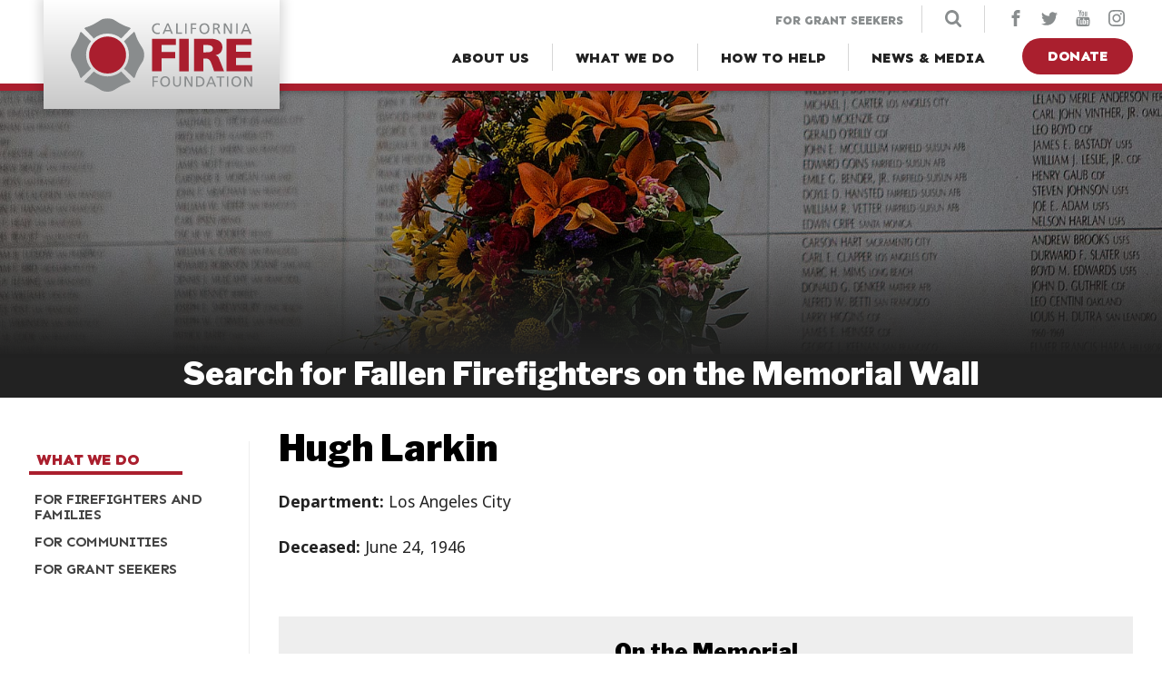

--- FILE ---
content_type: text/html
request_url: https://www.cafirefoundation.org/what-we-do/for-firefighters-and-families/california-firefighters-memorial/search-fallen/l/larkin-hugh
body_size: 18155
content:
<!DOCTYPE html>
<html lang="en" xml:lang="en" xmlns="http://www.w3.org/1999/xhtml">

<head>

<meta charset='utf-8' />
<meta content='IE=edge' http-equiv='X-UA-Compatible' />
<meta content='en-us' http-equiv='Content-Language' />
<meta name="viewport" content="width=device-width, initial-scale=1.0, maximum-scale=5.0, user-scalable=yes" /> 

<!-- Google Tag Manager -->
<script>(function(w,d,s,l,i){w[l]=w[l]||[];w[l].push({'gtm.start':
new Date().getTime(),event:'gtm.js'});var f=d.getElementsByTagName(s)[0],
j=d.createElement(s),dl=l!='dataLayer'?'&l='+l:'';j.async=true;j.src=
'https://www.googletagmanager.com/gtm.js?id='+i+dl;f.parentNode.insertBefore(j,f);
})(window,document,'script','dataLayer','GTM-PFLKG2S');</script>
<!-- End Google Tag Manager -->

<title>Larkin, Hugh | California Fire Foundation</title>



<meta name="google-site-verification" content="Rsim5j8dFegMaWoPtkHFndthhIfkLXuiUvRetmagGZM" />
<meta name="title"         content="Larkin, Hugh" />
<meta name="description"   content="" />
<meta name="keywords"      content="California Fire Foundation" />
<meta name="abstract"      content="" />
<meta name="copyright"     content="(c) Copyright 2026 California Fire Foundation" /> 
<meta name="robots"        content="noodp, noydir" />
<meta name="revisit-after" content="1 day" />
<link rel="image_src" href="/theme/img/share-graphic.png" />

<meta property="og:title"       content="Larkin, Hugh" />
<meta property="og:type"        content="article" />
<meta property="og:url"         content="https://www.cafirefoundation.org/what-we-do/for-firefighters-and-families/california-firefighters-memorial/search-fallen/l/larkin-hugh" />
<meta property="og:image"       content="/theme/img/share-graphic.png" />
<meta property="og:site_name"   content="California Fire Foundation" />
<meta property="og:description" content="" />

<meta name="twitter:card"        content="summary_large_image" />
<meta name="twitter:site"        content="@CAFireFound" />
<meta name="twitter:url"         content="https://www.cafirefoundation.org/what-we-do/for-firefighters-and-families/california-firefighters-memorial/search-fallen/l/larkin-hugh" />
<meta name="twitter:title"       content="Larkin, Hugh" />
<meta name="twitter:description" content="" />
<meta name="twitter:image"       content="/theme/img/share-graphic.png" />

<meta itemprop="name"        content="Larkin, Hugh">
<meta itemprop="description" content="">
<meta itemprop="image"       content="/theme/img/share-graphic.png">

<link rel="apple-touch-icon" sizes="180x180" href="/apple-touch-icon.png">
<link rel="icon" type="image/png" sizes="32x32" href="/favicon-32x32.png">
<link rel="icon" type="image/png" sizes="16x16" href="/favicon-16x16.png">
<link rel="manifest" href="/site.webmanifest">

<!-- CSS -->
<link rel="stylesheet" type="text/css" href="/theme/sass/styles.min.css" media="screen"/> 
<link rel="stylesheet" type="text/css" href="/theme/sass/slick.css" media="screen, projection" />

<link rel="stylesheet" type="text/css" href="/theme/sass/pages.min.css" />

<link rel="stylesheet" type="text/css" href="/theme/sass/print.css" media="print" />



<link rel="stylesheet" type="text/css" href="/theme/css/memorial.css" />


<link rel="preconnect" href="https://fonts.gstatic.com">
<link href="https://fonts.googleapis.com/css2?family=Noto+Sans:ital,wght@0,400;0,700;1,400;1,700&family=Libre+Franklin:wght@400;700;900&family=Sen:wght@700;800&display=swap" rel="stylesheet">

</head>

<body class="interior memorial-bio page-larkin-hugh">
<!-- Google Tag Manager (noscript) -->
<noscript><iframe src="https://www.googletagmanager.com/ns.html?id=GTM-PFLKG2S"
height="0" width="0" style="display:none;visibility:hidden"></iframe></noscript>
<!-- End Google Tag Manager (noscript) -->

<button class="menu-trigger open-menu" aria-label="Open Menu" aria-haspopup="true" aria-expanded="false" aria-owns="mainMenu" aria-controls="mainMenu">
	<div class="hamburger">
		<div class="hamburger-box">
			<div class="hamburger-inner"></div>
		</div>
	</div>				
	<div class="menu-trigger-label menu-label">Menu</div>
	<div class="menu-trigger-label close-label">Close</div>
</button>	


<nav class="expanded-menu" role="navigation" aria-label="Site Navigation" aria-hidden="true" id="mainMenu">
	<div class="expanded-menu-grid">
		
		
		<div class="expanded-menu-col">
			<a class="expanded-menu-nav-link" href="/">Home</a>
			
      
      
      
      
      
      
      
      
      
      
      
      
      
      
         <a class="expanded-menu-nav-link" href="/about"><span>About Us</span></a>   
            
      
      
      
         <a class="expanded-menu-nav-link" href="/what-we-do"><span>What We Do</span></a>   
            
      
      
      
         <a class="expanded-menu-nav-link" href="/how-to-help"><span>How to Help</span></a>   
            
      
      
      
         <a class="expanded-menu-nav-link" href="/news"><span>News & Media</span></a>   
            
      
      
      
      
      
      
      
      
      
      
      
      
      
      
      
      
      
      
      
      
      
      
      
      
      
      
      
      
      
      
      
      
      
      
      
      
      
      
      
      
      
      
      
      
      
      
      
      
      
      
      
      
      
      
      
      
      
      
      
      
      
      
      
      
      
      
      
      
      
      
      
      
      
      
      
      
      
      
      
      
      
      
      
      
      
      

		</div>		
   	<div class="expanded-menu-col">
         <a class="expanded-menu-nav-link" href="/what-we-do/for-grant-seekers"><span>For Grant Seekers</span></a>            
         <a class="expanded-menu-nav-link" href="/about/contact"><span>Contact Us</span></a>            
         <a class="expanded-menu-nav-link" href="/privacy"><span>Privacy Policy</span></a>             
         <nav class="social">
            <a class="social-link" href="/facebook" target="blank" title="CFF on Facebook">
  <svg class="social-icon" xmlns="http://www.w3.org/2000/svg" viewBox="0 0 512 512"><path d="M304 96h80V0h-80c-61.757 0-112 50.243-112 112v48h-64v96h64v256h96V256h80l16-96h-96v-48c0-8.673 7.327-16 16-16z"></path></svg>  
</a>   
<a class="social-link" href="/twitter" target="blank" title="CFF on Twitter">
  <svg class="social-icon" xmlns="http://www.w3.org/2000/svg" viewBox="0 0 512 512"><path d="M512 113.2c-18.8 8.4-39.1 14-60.3 16.5 21.7-13 38.3-33.6 46.2-58.1-20.3 12-42.8 20.8-66.7 25.5C412 76.7 384.7 64 354.5 64c-58 0-105 47-105 105 0 8.2.9 16.2 2.7 23.9-87.3-4.4-164.7-46.2-216.5-109.8-9 15.5-14.2 33.6-14.2 52.8 0 36.4 18.5 68.6 46.7 87.4-17.2-.5-33.4-5.3-47.6-13.1v1.3c0 50.9 36.2 93.4 84.3 103-8.8 2.4-18.1 3.7-27.7 3.7-6.8 0-13.3-.7-19.8-1.9 13.4 41.7 52.2 72.1 98.1 73-36 28.2-81.2 45-130.5 45-8.5 0-16.8-.5-25.1-1.5C46.5 462.7 101.7 480 161 480c193.2 0 298.9-160.1 298.9-298.9 0-4.6-.1-9.1-.3-13.6 20.5-14.7 38.3-33.2 52.4-54.3z"></path></svg>
</a>
<a class="social-link" href="/youtube" target="blank" title="CFF on YouTube">
   <svg class="social-icon" xmlns="http://www.w3.org/2000/svg" viewBox="0 0 512 512"><path d="M314,355.4v60.3c0,12.9-3.7,19.1-11.1,19.1c-4.3,0-8.6-2-12.9-6.3v-86c4.3-4.3,8.6-6.3,12.9-6.3 C310.3,336.3,314,342.9,314,355.4z M410.6,355.7v13.1h-25.7v-13.1c0-12.9,4.3-19.4,12.9-19.4C406.3,336.3,410.6,342.9,410.6,355.7z M134.6,293.4h30.6v-26.9H76v26.9h30V456h28.6V293.4z M216.9,456h25.4V314.9h-25.4v108c-5.7,8-11.1,12-16.3,12c-3.4,0-5.4-2-6-6 c-0.3-0.9-0.3-4-0.3-10v-104h-25.4v111.7c0,10,0.9,16.6,2.3,20.9c2.3,7.1,8.3,10.6,16.6,10.6c9.1,0,18.9-5.7,29.1-17.4V456z M339.4,413.7v-56.3c0-13.1-0.6-22.6-2.6-28.3c-3.1-10.6-10.3-16-20.3-16c-9.4,0-18.3,5.1-26.6,15.4v-62h-25.4V456H290v-13.7 c8.6,10.6,17.4,15.7,26.6,15.7c10,0,17.1-5.4,20.3-15.7C338.9,436.3,339.4,426.9,339.4,413.7z M436,410.9v-3.7h-26 c0,10.3-0.3,16-0.6,17.4c-1.4,6.9-5.1,10.3-11.4,10.3c-8.9,0-13.1-6.6-13.1-19.7v-24.9H436v-29.4c0-15.1-2.6-26-7.7-33.1 c-7.4-9.7-17.4-14.6-30.3-14.6c-13.1,0-23.1,4.9-30.6,14.6c-5.4,7.1-8,18-8,33.1v49.4c0,15.1,2.9,26.3,8.3,33.1 c7.4,9.7,17.4,14.6,30.9,14.6c13.4,0,24-5.1,30.9-15.1c3.1-4.6,5.4-9.7,6-15.4C436,424.9,436,419.1,436,410.9z M262.3,150V90 c0-13.1-3.7-19.7-12.3-19.7c-8.3,0-12.3,6.6-12.3,19.7v60c0,13.1,4,20,12.3,20C258.6,170,262.3,163.1,262.3,150z M467.7,364.6 c0,32.9-0.3,68-7.4,100c-5.4,22.6-23.7,39.1-45.7,41.4c-52.6,6-105.7,6-158.6,6s-106,0-158.6-6c-22-2.3-40.6-18.9-45.7-41.4 c-7.4-32-7.4-67.1-7.4-100l0,0c0-33.1,0.3-68,7.4-100c5.4-22.6,23.7-39.1,46-41.7c52.3-5.7,105.4-5.7,158.3-5.7s106,0,158.6,5.7 c22,2.6,40.6,19.1,45.7,41.7C467.7,296.6,467.7,331.4,467.7,364.6z M182.6,0h29.1l-34.6,114v77.4h-28.6V114 c-2.6-14-8.3-34-17.4-60.6c-6.3-17.7-12.6-35.7-18.6-53.4h30.3l20.3,75.1L182.6,0z M288.3,95.1v50c0,15.1-2.6,26.6-8,33.7 c-7.1,9.7-17.1,14.6-30.3,14.6c-12.9,0-22.9-4.9-30-14.6c-5.4-7.4-8-18.6-8-33.7v-50c0-15.1,2.6-26.3,8-33.4   c7.1-9.7,17.1-14.6,30-14.6c13.1,0,23.1,4.9,30.3,14.6C285.7,68.9,288.3,80,288.3,95.1z M384,48.9v142.6h-26v-15.7 c-10.3,12-20,17.7-29.4,17.7c-8.3,0-14.3-3.4-16.9-10.6c-1.4-4.3-2.3-11.1-2.3-21.4V48.9h26v104.9c0,6,0,9.4,0.3,10	c0.6,4,2.6,6.3,6,6.3c5.1,0,10.6-4,16.3-12.3V48.9H384z"></path></svg>
</a>  

<a class="social-link" href="/instagram" target="blank" title="CFF on Instagram">
  <svg class="social-icon" xmlns="http://www.w3.org/2000/svg" viewBox="0 0 512 512"><path d="M256 46.1c68.4 0 76.5.3 103.4 1.5 25 1.1 38.5 5.3 47.5 8.8 11.9 4.6 20.5 10.2 29.4 19.1 9 9 14.5 17.5 19.2 29.4 3.5 9 7.7 22.6 8.8 47.5 1.2 27 1.5 35.1 1.5 103.4s-.3 76.5-1.5 103.4c-1.1 25-5.3 38.5-8.8 47.5-4.6 11.9-10.2 20.5-19.1 29.4-9 9-17.5 14.5-29.4 19.2-9 3.5-22.6 7.7-47.5 8.8-27 1.2-35.1 1.5-103.4 1.5s-76.5-.3-103.4-1.5c-25-1.1-38.5-5.3-47.5-8.8-11.9-4.6-20.5-10.2-29.4-19.1-9-9-14.5-17.5-19.2-29.4-3.5-9-7.7-22.6-8.8-47.5-1.2-27-1.5-35.1-1.5-103.4s.3-76.5 1.5-103.4c1.1-25 5.3-38.5 8.8-47.5 4.6-11.9 10.2-20.5 19.1-29.4 9-9 17.5-14.5 29.4-19.2 9-3.5 22.6-7.7 47.5-8.8 26.9-1.2 35-1.5 103.4-1.5zM256 0c-69.5 0-78.2.3-105.5 1.5-27.2 1.2-45.9 5.6-62.1 11.9C71.5 20 57.2 28.7 43 43 28.7 57.2 20 71.5 13.4 88.3c-6.3 16.3-10.7 34.9-11.9 62.1C.3 177.8 0 186.5 0 256s.3 78.2 1.5 105.5c1.2 27.2 5.6 45.9 11.9 62.1C20 440.5 28.7 454.8 43 469c14.2 14.2 28.5 23 45.3 29.5 16.3 6.3 34.9 10.7 62.1 11.9 27.3 1.2 36 1.5 105.5 1.5s78.2-.3 105.5-1.5c27.2-1.2 45.9-5.6 62.1-11.9 16.8-6.5 31.1-15.3 45.3-29.5s23-28.5 29.5-45.3c6.3-16.3 10.7-34.9 11.9-62.1 1.2-27.3 1.5-36 1.5-105.5s-.3-78.2-1.5-105.5c-1.2-27.2-5.6-45.9-11.9-62.1-6.3-17-15-31.3-29.3-45.5-14.2-14.2-28.5-23-45.3-29.5-16.3-6.3-34.9-10.7-62.1-11.9C334.2.3 325.5 0 256 0z"></path><path d="M256 124.5c-72.6 0-131.5 58.9-131.5 131.5S183.4 387.5 256 387.5 387.5 328.6 387.5 256 328.6 124.5 256 124.5zm0 216.8c-47.1 0-85.3-38.2-85.3-85.3s38.2-85.3 85.3-85.3c47.1 0 85.3 38.2 85.3 85.3s-38.2 85.3-85.3 85.3zM423.4 119.3c0 16.955-13.745 30.7-30.7 30.7S362 136.255 362 119.3s13.745-30.7 30.7-30.7 30.7 13.745 30.7 30.7z"></path></svg>
</a>	
			</nav>
		</div>		
		
	</div>
</nav>

<div class="mobile-menu-close" aria-label="Close Menu"></div>
<header class="main-header" role="banner">
 
  

  <div class="main-header-wrap">
    <span class="main-logo">
<a href="/" title="California Fire Foundation">
<?xml version="1.0" encoding="utf-8"?>
<!-- Generator: Adobe Illustrator 26.0.1, SVG Export Plug-In . SVG Version: 6.00 Build 0)  -->
<svg version="1.1" id="Layer_1" xmlns="http://www.w3.org/2000/svg" xmlns:xlink="http://www.w3.org/1999/xlink" x="0px" y="0px"
	 viewBox="0 0 163 66" style="enable-background:new 0 0 163 66;" xml:space="preserve">
<style type="text/css">
	.st0{clip-path:url(#SVGID_00000089551952130756042590000013277521569871308717_);fill:#898C8D;}
	.st1{fill:#898C8D;}
	.st2{fill:#AA1E2E;}
</style>
<g>
	<defs>
		<rect id="SVGID_1_" y="0.11" width="162.9" height="65.83"/>
	</defs>
	<clipPath id="SVGID_00000158712289248567042280000010765571636496041398_">
		<use xlink:href="#SVGID_1_"  style="overflow:visible;"/>
	</clipPath>
	<path style="clip-path:url(#SVGID_00000158712289248567042280000010765571636496041398_);fill:#898C8D;" d="M20.63,47.85
		l-8.52,9.05c0.99,1,1.28,0.93,2.49,1.3c5.77,1.78,10.55,5.35,12.85,6.58C29.76,66,32.94,66,32.94,66s3.19,0,5.49-1.23
		c2.3-1.23,7.08-4.8,12.85-6.58c1.2-0.37,1.5-0.29,2.49-1.3l-8.52-9.05c-3.34,2.78-7.63,4.45-12.31,4.45
		C28.26,52.31,23.97,50.63,20.63,47.85"/>
	<path style="clip-path:url(#SVGID_00000158712289248567042280000010765571636496041398_);fill:#898C8D;" d="M45.26,18.26l8.52-9.05
		c-0.99-1-1.28-0.93-2.49-1.3c-5.78-1.77-10.55-5.35-12.85-6.58c-2.3-1.23-5.49-1.23-5.49-1.23s-3.19,0-5.49,1.23
		c-2.3,1.23-7.08,4.8-12.85,6.58c-1.2,0.37-1.5,0.29-2.49,1.3l8.52,9.05c3.34-2.78,7.63-4.45,12.31-4.45
		C37.63,13.81,41.92,15.48,45.26,18.26"/>
	<path style="clip-path:url(#SVGID_00000158712289248567042280000010765571636496041398_);fill:#898C8D;" d="M18.15,20.74L9.1,12.22
		c-1,0.99-0.93,1.28-1.3,2.49c-1.77,5.78-5.35,10.55-6.58,12.85C0,29.87,0,33.06,0,33.06s0,3.19,1.23,5.49
		c1.23,2.3,4.8,7.08,6.58,12.85c0.37,1.2,0.3,1.5,1.3,2.49l9.05-8.52c-2.78-3.34-4.45-7.63-4.45-12.31
		C13.69,28.37,15.37,24.08,18.15,20.74"/>
</g>
<path class="st1" d="M64.66,27.56c-1.23-2.3-4.8-7.08-6.58-12.85c-0.37-1.2-0.29-1.5-1.3-2.49l-9.05,8.52
	c2.78,3.34,4.45,7.63,4.45,12.31s-1.67,8.97-4.45,12.31l9.05,8.52c1-0.99,0.93-1.28,1.3-2.49c1.77-5.78,5.35-10.55,6.58-12.85
	c1.23-2.3,1.23-5.49,1.23-5.49S65.89,29.87,64.66,27.56"/>
<path class="st2" d="M45.85,22.58c-0.7-0.85-1.48-1.64-2.33-2.34c-2.87-2.35-6.53-3.76-10.52-3.76s-7.66,1.41-10.52,3.76
	c-0.85,0.7-1.64,1.48-2.34,2.33c-2.35,2.87-3.76,6.53-3.76,10.52s1.41,7.66,3.76,10.52c0.7,0.85,1.48,1.64,2.34,2.33
	c2.86,2.35,6.53,3.76,10.52,3.76s7.66-1.41,10.52-3.76c0.85-0.7,1.64-1.48,2.33-2.33c2.35-2.86,3.76-6.53,3.76-10.52
	S48.2,25.44,45.85,22.58"/>
<path class="st1" d="M159.13,10.65h-3.73L157.27,6L159.13,10.65 M152.61,14.11h1.41l0.95-2.36h4.59l0.95,2.36h1.46l-3.96-9.37h-1.41
	L152.61,14.11z M148.48,14.11h1.34V4.74h-1.34V14.11z M137.35,14.11h1.34V6.41h0.03l4.24,7.71h1.72V4.74h-1.34v7.55h-0.03
	l-4.14-7.55h-1.82V14.11z M129.08,5.92h1.29c1.24,0,1.88,0.54,1.88,1.38c0,0.9-0.75,1.46-2.03,1.46h-1.14V5.92z M127.74,14.11h1.34
	V9.95h0.81c0.71,0,1.15,0,1.57,0.91l1.44,3.25h1.53l-1.77-3.73c-0.29-0.58-0.5-0.78-0.91-0.94V9.41c1.09-0.19,1.93-0.99,1.93-2.13
	c0-2.24-1.79-2.54-3.64-2.54h-2.3V14.11z M115.42,9.43c0,2.85,1.65,4.85,4.51,4.85c2.86,0,4.51-2,4.51-4.85
	c0-2.78-1.66-4.85-4.51-4.85S115.42,6.65,115.42,9.43 M116.85,9.43c0-1.91,1.02-3.68,3.09-3.67c2.07-0.01,3.09,1.76,3.09,3.67
	c0,1.87-0.93,3.67-3.09,3.67C117.77,13.09,116.85,11.29,116.85,9.43 M107.73,14.11h1.34V9.84h3.48V8.66h-3.48V5.92h3.64V4.74h-4.98
	V14.11z M102.64,14.11h1.34V4.74h-1.34V14.11z M94.53,14.11h5.26v-1.18h-3.92V4.74h-1.34V14.11z M88.87,10.65h-3.73L87.01,6
	L88.87,10.65z M82.35,14.11h1.41l0.95-2.36h4.59l0.95,2.36h1.46l-3.96-9.37h-1.41L82.35,14.11z M79.94,4.98
	c-0.67-0.3-1.38-0.4-2.11-0.4c-2.86,0-4.95,1.92-4.95,4.81c0,2.98,1.97,4.89,4.94,4.89c0.55,0,1.42-0.04,2.13-0.33l-0.08-1.3
	c-0.47,0.28-1.37,0.46-2.04,0.46c-1.95,0-3.53-1.46-3.53-3.67c0-2.11,1.44-3.67,3.6-3.67c0.68,0,1.34,0.17,1.93,0.52L79.94,4.98z"/>
<path class="st1" d="M155.73,61.46h1.31v-7.54h0.02l4.15,7.54h1.68v-9.17h-1.31v7.38h-0.03l-4.05-7.38h-1.79V61.46 M144.18,56.88
	c0,2.79,1.61,4.74,4.41,4.74c2.8,0,4.41-1.96,4.41-4.74c0-2.72-1.63-4.74-4.41-4.74C145.8,52.14,144.18,54.16,144.18,56.88
	 M145.57,56.88c0-1.86,1-3.6,3.02-3.59c2.02-0.01,3.02,1.72,3.02,3.59c0,1.83-0.9,3.59-3.02,3.59
	C146.47,60.46,145.57,58.7,145.57,56.88 M140.13,61.46h1.31v-9.17h-1.31V61.46z M133.76,61.46h1.31v-8.01h2.85v-1.16h-7.01v1.16
	h2.85V61.46z M127.79,58.08h-3.65l1.83-4.55L127.79,58.08z M121.41,61.46h1.38l0.93-2.31h4.49l0.93,2.31h1.43l-3.87-9.17h-1.38
	L121.41,61.46z M113.74,53.45h1.54c1.89,0,3.35,1.26,3.35,3.4c0,2.36-1.25,3.45-3.51,3.45h-1.38V53.45z M112.43,61.46h2.71
	c3.02,0,4.89-1.59,4.89-4.66c0-2.82-2.17-4.5-4.89-4.5h-2.71V61.46z M102.1,61.46h1.31v-7.54h0.03l4.15,7.54h1.68v-9.17h-1.31v7.38
	h-0.03l-4.05-7.38h-1.79V61.46z M98.92,52.29h-1.31v5.2c0,1.76-0.55,2.97-2.25,2.97c-1.69,0-2.25-1.21-2.25-2.97v-5.2H91.8v5.37
	c0,2.58,1.3,3.95,3.56,3.95c2.26,0,3.56-1.38,3.56-3.95V52.29z M80.28,56.88c0,2.79,1.61,4.74,4.41,4.74c2.8,0,4.41-1.96,4.41-4.74
	c0-2.72-1.63-4.74-4.41-4.74C81.91,52.14,80.28,54.16,80.28,56.88 M81.67,56.88c0-1.86,1-3.6,3.02-3.59
	c2.02-0.01,3.02,1.72,3.02,3.59c0,1.83-0.91,3.59-3.02,3.59C82.58,60.46,81.67,58.7,81.67,56.88 M73.28,61.46h1.31v-4.18H78v-1.15
	h-3.4v-2.68h3.56v-1.16h-4.87V61.46z"/>
<polyline class="st2" points="93.72,35.98 93.72,30.45 81.4,30.45 81.4,24.05 94.27,24.05 94.27,18.53 72.88,18.53 72.88,47.74 
	81.4,47.74 81.4,35.98 93.72,35.98 "/>
<rect x="97.36" y="18.53" class="st2" width="8.52" height="29.21"/>
<polyline class="st2" points="148.38,35.6 161.62,35.6 161.62,30.08 148.38,30.08 148.38,24.05 162.4,24.05 162.4,18.53 
	139.86,18.53 139.86,47.74 162.9,47.74 162.9,42.22 148.38,42.22 148.38,35.6 "/>
<path class="st2" d="M129.95,33.34v-0.08c4.12-0.88,6.14-3.47,6.14-7.37c0-5.02-4.63-7.37-10.31-7.37h-15.21v29.21h8.52V36.19h1.79
	c3.16,0,4.26,1.26,6,6.28l1.83,5.27h8.89l-3.12-7.95C132.88,36.23,132.7,34.01,129.95,33.34 M121.34,30.66h-2.25v-6.61h2.25
	c3.25,0,6.23,0.5,6.23,3.22C127.57,30.58,124.09,30.66,121.34,30.66z"/>
</svg>
</a>
</span>
 
    <nav class="primary-nav" aria-label="Primary Menu">
       <ul class="primary-nav-list">
       
             
             
             
             
             
             
             
             
             
             
             
             
             
             
             
             
                   <li class="primary-nav-item">
                
                         <a class="primary-nav-link" href="/about" aria-label="About Us Menu" aria-haspopup="true" aria-expanded="false" aria-owns="aboutMenu" aria-controls="aboutMenu" tabindex="0"><span>About Us</span></a>               
                               
                               <ul class="primary-subnav">
                               
                                  <li class="primary-subnav-li" role="menuitem">
                                    <a class="primary-subnav-link
                                      
                                    " 
                                      href="/about/mission-and-history" 
                                      
                                      
                                    >
                                      Mission and History
                                    </a>
                                    
                                    
                                    
                                  </li>
                               
                                  <li class="primary-subnav-li" role="menuitem">
                                    <a class="primary-subnav-link
                                      
                                    " 
                                      href="/about/team" 
                                      
                                      
                                    >
                                      Our Team
                                    </a>
                                    
                                    
                                    
                                  </li>
                               
                                  <li class="primary-subnav-li" role="menuitem">
                                    <a class="primary-subnav-link
                                      
                                    " 
                                      href="/about/financials-and-annual-reports" 
                                      
                                      
                                    >
                                      Financials & Annual Reports
                                    </a>
                                    
                                    
                                    
                                  </li>
                               
                                  <li class="primary-subnav-li" role="menuitem">
                                    <a class="primary-subnav-link
                                      
                                    " 
                                      href="/about/faq" 
                                      
                                      
                                    >
                                      FAQ
                                    </a>
                                    
                                    
                                    
                                  </li>
                               
                                  <li class="primary-subnav-li" role="menuitem">
                                    <a class="primary-subnav-link
                                      
                                    " 
                                      href="/about/contact-us" 
                                      
                                      
                                    >
                                      Contact Us
                                    </a>
                                    
                                    
                                    
                                  </li>
                               
                               </ul>   
                               
                   </li>
                
             
             
             
             
                   <li class="primary-nav-item">
                
                         <a class="primary-nav-link" href="/what-we-do" aria-label="What We Do Menu" aria-haspopup="true" aria-expanded="false" aria-owns="what-we-doMenu" aria-controls="what-we-doMenu" tabindex="0"><span>What We Do</span></a>               
                               
                               <ul class="primary-subnav">
                               
                                  <li class="primary-subnav-li" role="menuitem">
                                    <a class="primary-subnav-link
                                      
                                      
                                      more-arrow
                                      
                                      
                                    " 
                                      href="/what-we-do/for-firefighters-and-families" 
                                      
                                      
                                    >
                                      For Firefighters and Families
                                    </a>
                                    
                                    
                                    
                                       <ul class="secondary-subnav">
                                       
                                          <li class="secondary-subnav-li">
                                            <a class="secondary-subnav-link" href="/what-we-do/for-firefighters-and-families/california-firefighters-memorial" >California Firefighters Memorial</a>
                                          </li>
                                       
                                          <li class="secondary-subnav-li">
                                            <a class="secondary-subnav-link" href="/what-we-do/for-firefighters-and-families/family-resources" >Family Resource Guide Online Tool</a>
                                          </li>
                                       
                                          <li class="secondary-subnav-li">
                                            <a class="secondary-subnav-link" href="/what-we-do/for-firefighters-and-families/what-do-i-do-after-a-line-of-duty-death" >What Do I Do After a Line-Of-Duty Death? </a>
                                          </li>
                                       
                                          <li class="secondary-subnav-li">
                                            <a class="secondary-subnav-link" href="/what-we-do/for-firefighters-and-families/benevolent" >CA Firefighters Benevolent Fund</a>
                                          </li>
                                       
                                          <li class="secondary-subnav-li">
                                            <a class="secondary-subnav-link" href="/what-we-do/for-firefighters-and-families/dat-scholarship" >Daniel A. Terry Scholarship</a>
                                          </li>
                                       
                                          <li class="secondary-subnav-li">
                                            <a class="secondary-subnav-link" href="/what-we-do/for-firefighters-and-families/resources-and-publications" >Resources and Publications</a>
                                          </li>
                                       
                                          <li class="secondary-subnav-li">
                                            <a class="secondary-subnav-link" href="/what-we-do/for-firefighters-and-families/cal-last" >CAL-LAST</a>
                                          </li>
                                       
                                          <li class="secondary-subnav-li">
                                            <a class="secondary-subnav-link" href="/what-we-do/for-firefighters-and-families/pipes-drums-firefighters" >Pipes & Drums of CPF</a>
                                          </li>
                                       
                                          <li class="secondary-subnav-li">
                                            <a class="secondary-subnav-link" href="/what-we-do/for-firefighters-and-families/license-plates" >License Plates</a>
                                          </li>
                                       
                                       </ul>
                                    
                                    
                                    
                                  </li>
                               
                                  <li class="primary-subnav-li" role="menuitem">
                                    <a class="primary-subnav-link
                                      
                                      
                                      more-arrow
                                      
                                      
                                    " 
                                      href="/what-we-do/for-communities" 
                                      
                                      
                                    >
                                      For Communities 
                                    </a>
                                    
                                    
                                    
                                       <ul class="secondary-subnav">
                                       
                                          <li class="secondary-subnav-li">
                                            <a class="secondary-subnav-link" href="/what-we-do/for-communities/disaster-relief" >Wildfire & Disaster Relief</a>
                                          </li>
                                       
                                          <li class="secondary-subnav-li">
                                            <a class="secondary-subnav-link" href="/what-we-do/for-communities/save" >SAVE</a>
                                          </li>
                                       
                                          <li class="secondary-subnav-li">
                                            <a class="secondary-subnav-link" href="/what-we-do/for-communities/fire-safety-education" >Fire Safety Education</a>
                                          </li>
                                       
                                          <li class="secondary-subnav-li">
                                            <a class="secondary-subnav-link" href="/what-we-do/for-communities/fctc-financial-awards" >FCTC Financial Awards</a>
                                          </li>
                                       
                                       </ul>
                                    
                                    
                                    
                                  </li>
                               
                                  <li class="primary-subnav-li" role="menuitem">
                                    <a class="primary-subnav-link
                                      
                                      
                                      more-arrow
                                      
                                      
                                    " 
                                      href="/what-we-do/for-grant-seekers" 
                                      
                                      
                                    >
                                      For Grant Seekers 
                                    </a>
                                    
                                    
                                    
                                       <ul class="secondary-subnav">
                                       
                                          <li class="secondary-subnav-li">
                                            <a class="secondary-subnav-link" href="/what-we-do/for-grant-seekers/what-we-fund" >What We Fund</a>
                                          </li>
                                       
                                          <li class="secondary-subnav-li">
                                            <a class="secondary-subnav-link" href="/what-we-do/for-grant-seekers/by-the-numbers" >By the Numbers</a>
                                          </li>
                                       
                                          <li class="secondary-subnav-li">
                                            <a class="secondary-subnav-link" href="/what-we-do/for-grant-seekers/funding-opportunities" >Funding Opportunities</a>
                                          </li>
                                       
                                          <li class="secondary-subnav-li">
                                            <a class="secondary-subnav-link" href="https://www.grantinterface.com/Home/Logon?urlkey=cafirefoundation" target="_blank">Grants Portal</a>
                                          </li>
                                       
                                       </ul>
                                    
                                    
                                    
                                  </li>
                               
                               </ul>   
                               
                   </li>
                
             
             
             
             
                   <li class="primary-nav-item">
                
                         <a class="primary-nav-link" href="/how-to-help" aria-label="How to Help Menu" aria-haspopup="true" aria-expanded="false" aria-owns="how-to-helpMenu" aria-controls="how-to-helpMenu" tabindex="0"><span>How to Help</span></a>               
                               
                               <ul class="primary-subnav">
                               
                                  <li class="primary-subnav-li" role="menuitem">
                                    <a class="primary-subnav-link
                                      
                                    " 
                                      href="/donate" 
                                      target="_blank"
                                      
                                    >
                                      Donate
                                    </a>
                                    
                                    
                                    
                                  </li>
                               
                                  <li class="primary-subnav-li" role="menuitem">
                                    <a class="primary-subnav-link
                                      
                                    " 
                                      href="/how-to-help/ways-to-give" 
                                      
                                      
                                    >
                                      Ways to Give
                                    </a>
                                    
                                    
                                    
                                  </li>
                               
                                  <li class="primary-subnav-li" role="menuitem">
                                    <a class="primary-subnav-link
                                      
                                    " 
                                      href="/how-to-help/work-with-us" 
                                      
                                      
                                    >
                                      Work With Us
                                    </a>
                                    
                                    
                                    
                                  </li>
                               
                                  <li class="primary-subnav-li" role="menuitem">
                                    <a class="primary-subnav-link
                                      
                                    " 
                                      href="/how-to-help/memorial-expansion-capital-campaign" 
                                      
                                      
                                    >
                                      California Firefighters Memorial Expansion 
                                    </a>
                                    
                                    
                                    
                                  </li>
                               
                                  <li class="primary-subnav-li" role="menuitem">
                                    <a class="primary-subnav-link
                                      
                                    " 
                                      href="/how-to-help/tax-check-off" 
                                      
                                      
                                    >
                                      Tax Check Off 
                                    </a>
                                    
                                    
                                    
                                  </li>
                               
                               </ul>   
                               
                   </li>
                
             
             
             
             
                   <li class="primary-nav-item">
                
                         <a class="primary-nav-link" href="/news" aria-label="News & Media Menu" aria-haspopup="true" aria-expanded="false" aria-owns="newsMenu" aria-controls="newsMenu" tabindex="0"><span>News & Media</span></a>               
                               
                               <ul class="primary-subnav">
                               
                                  <li class="primary-subnav-li" role="menuitem">
                                    <a class="primary-subnav-link
                                      
                                      
                                      
                                    " 
                                      href="/news/announcements" 
                                      
                                      
                                    >
                                      Announcements
                                    </a>
                                    
                                    
                                    
                                    
                                    
                                  </li>
                               
                                  <li class="primary-subnav-li" role="menuitem">
                                    <a class="primary-subnav-link
                                      
                                    " 
                                      href="/news/psas" 
                                      
                                      target="_blank"
                                    >
                                      PSAs
                                    </a>
                                    
                                    
                                    
                                  </li>
                               
                                  <li class="primary-subnav-li" role="menuitem">
                                    <a class="primary-subnav-link
                                      
                                      
                                      
                                    " 
                                      href="/news/press-releases" 
                                      
                                      
                                    >
                                      Press Releases
                                    </a>
                                    
                                    
                                    
                                    
                                    
                                  </li>
                               
                                  <li class="primary-subnav-li" role="menuitem">
                                    <a class="primary-subnav-link
                                      
                                      
                                      
                                    " 
                                      href="/news/newsletters" 
                                      
                                      
                                    >
                                      Newsletters
                                    </a>
                                    
                                    
                                    
                                    
                                    
                                  </li>
                               
                                  <li class="primary-subnav-li" role="menuitem">
                                    <a class="primary-subnav-link
                                      
                                      
                                      
                                    " 
                                      href="/news/events" 
                                      
                                      
                                    >
                                      Events
                                    </a>
                                    
                                    
                                    
                                    
                                    
                                  </li>
                               
                               </ul>   
                               
                   </li>
                
             
             
             
             
             
             
             
             
             
             
             
             
             
             
             
             
             
             
             
             
             
             
             
             
             
             
             
             
             
             
             
             
             
             
             
             
             
             
             
             
             
             
             
             
             
             
             
             
             
             
             
             
             
             
             
             
             
             
             
             
             
             
             
             
             
             
             
             
             
             
             
             
             
             
             
             
             
             
             
             
             
             
             
             
             
             
             
             <li class="primary-nav-item">
               <a href="/donate" target="_blank" class="button red">Donate</a>
             </li>
          
       </ul>
    </nav>    
       
    <div class="primary-extras" aria-label="Secondary Menu">
       <div class="primary-extras-links">
          <a href="/what-we-do/for-grant-seekers" class="primary-extras-links-button"><span>For Grant Seekers</span></a>
          
       </div>
       <div class="primary-extras-links">
          <a class="social-link search" href="/search" title="Search">
             <svg class="search-trigger-icon" xmlns="http://www.w3.org/2000/svg" viewBox="0 0 20 20"><path d="M13.8,8.5c0-3-2.4-5.4-5.4-5.4c-3,0-5.4,2.4-5.4,5.4s2.4,5.4,5.4,5.4C11.4,13.8,13.8,11.4,13.8,8.5z M20,18.5 c0,0.8-0.7,1.5-1.5,1.5c-0.4,0-0.8-0.2-1.1-0.5l-4.1-4.1c-1.4,1-3.1,1.5-4.8,1.5C3.8,16.9,0,13.1,0,8.5S3.8,0,8.5,0 c4.7,0,8.5,3.8,8.5,8.5c0,1.7-0.5,3.4-1.5,4.8l4.1,4.1C19.8,17.7,20,18.1,20,18.5z"></path></svg>
          </a>
       </div>
       <div class="primary-extras-share" aria-label="social media links">
          <a class="social-link" href="/facebook" target="blank" title="CFF on Facebook">
  <svg class="social-icon" xmlns="http://www.w3.org/2000/svg" viewBox="0 0 512 512"><path d="M304 96h80V0h-80c-61.757 0-112 50.243-112 112v48h-64v96h64v256h96V256h80l16-96h-96v-48c0-8.673 7.327-16 16-16z"></path></svg>  
</a>   
<a class="social-link" href="/twitter" target="blank" title="CFF on Twitter">
  <svg class="social-icon" xmlns="http://www.w3.org/2000/svg" viewBox="0 0 512 512"><path d="M512 113.2c-18.8 8.4-39.1 14-60.3 16.5 21.7-13 38.3-33.6 46.2-58.1-20.3 12-42.8 20.8-66.7 25.5C412 76.7 384.7 64 354.5 64c-58 0-105 47-105 105 0 8.2.9 16.2 2.7 23.9-87.3-4.4-164.7-46.2-216.5-109.8-9 15.5-14.2 33.6-14.2 52.8 0 36.4 18.5 68.6 46.7 87.4-17.2-.5-33.4-5.3-47.6-13.1v1.3c0 50.9 36.2 93.4 84.3 103-8.8 2.4-18.1 3.7-27.7 3.7-6.8 0-13.3-.7-19.8-1.9 13.4 41.7 52.2 72.1 98.1 73-36 28.2-81.2 45-130.5 45-8.5 0-16.8-.5-25.1-1.5C46.5 462.7 101.7 480 161 480c193.2 0 298.9-160.1 298.9-298.9 0-4.6-.1-9.1-.3-13.6 20.5-14.7 38.3-33.2 52.4-54.3z"></path></svg>
</a>
<a class="social-link" href="/youtube" target="blank" title="CFF on YouTube">
   <svg class="social-icon" xmlns="http://www.w3.org/2000/svg" viewBox="0 0 512 512"><path d="M314,355.4v60.3c0,12.9-3.7,19.1-11.1,19.1c-4.3,0-8.6-2-12.9-6.3v-86c4.3-4.3,8.6-6.3,12.9-6.3 C310.3,336.3,314,342.9,314,355.4z M410.6,355.7v13.1h-25.7v-13.1c0-12.9,4.3-19.4,12.9-19.4C406.3,336.3,410.6,342.9,410.6,355.7z M134.6,293.4h30.6v-26.9H76v26.9h30V456h28.6V293.4z M216.9,456h25.4V314.9h-25.4v108c-5.7,8-11.1,12-16.3,12c-3.4,0-5.4-2-6-6 c-0.3-0.9-0.3-4-0.3-10v-104h-25.4v111.7c0,10,0.9,16.6,2.3,20.9c2.3,7.1,8.3,10.6,16.6,10.6c9.1,0,18.9-5.7,29.1-17.4V456z M339.4,413.7v-56.3c0-13.1-0.6-22.6-2.6-28.3c-3.1-10.6-10.3-16-20.3-16c-9.4,0-18.3,5.1-26.6,15.4v-62h-25.4V456H290v-13.7 c8.6,10.6,17.4,15.7,26.6,15.7c10,0,17.1-5.4,20.3-15.7C338.9,436.3,339.4,426.9,339.4,413.7z M436,410.9v-3.7h-26 c0,10.3-0.3,16-0.6,17.4c-1.4,6.9-5.1,10.3-11.4,10.3c-8.9,0-13.1-6.6-13.1-19.7v-24.9H436v-29.4c0-15.1-2.6-26-7.7-33.1 c-7.4-9.7-17.4-14.6-30.3-14.6c-13.1,0-23.1,4.9-30.6,14.6c-5.4,7.1-8,18-8,33.1v49.4c0,15.1,2.9,26.3,8.3,33.1 c7.4,9.7,17.4,14.6,30.9,14.6c13.4,0,24-5.1,30.9-15.1c3.1-4.6,5.4-9.7,6-15.4C436,424.9,436,419.1,436,410.9z M262.3,150V90 c0-13.1-3.7-19.7-12.3-19.7c-8.3,0-12.3,6.6-12.3,19.7v60c0,13.1,4,20,12.3,20C258.6,170,262.3,163.1,262.3,150z M467.7,364.6 c0,32.9-0.3,68-7.4,100c-5.4,22.6-23.7,39.1-45.7,41.4c-52.6,6-105.7,6-158.6,6s-106,0-158.6-6c-22-2.3-40.6-18.9-45.7-41.4 c-7.4-32-7.4-67.1-7.4-100l0,0c0-33.1,0.3-68,7.4-100c5.4-22.6,23.7-39.1,46-41.7c52.3-5.7,105.4-5.7,158.3-5.7s106,0,158.6,5.7 c22,2.6,40.6,19.1,45.7,41.7C467.7,296.6,467.7,331.4,467.7,364.6z M182.6,0h29.1l-34.6,114v77.4h-28.6V114 c-2.6-14-8.3-34-17.4-60.6c-6.3-17.7-12.6-35.7-18.6-53.4h30.3l20.3,75.1L182.6,0z M288.3,95.1v50c0,15.1-2.6,26.6-8,33.7 c-7.1,9.7-17.1,14.6-30.3,14.6c-12.9,0-22.9-4.9-30-14.6c-5.4-7.4-8-18.6-8-33.7v-50c0-15.1,2.6-26.3,8-33.4   c7.1-9.7,17.1-14.6,30-14.6c13.1,0,23.1,4.9,30.3,14.6C285.7,68.9,288.3,80,288.3,95.1z M384,48.9v142.6h-26v-15.7 c-10.3,12-20,17.7-29.4,17.7c-8.3,0-14.3-3.4-16.9-10.6c-1.4-4.3-2.3-11.1-2.3-21.4V48.9h26v104.9c0,6,0,9.4,0.3,10	c0.6,4,2.6,6.3,6,6.3c5.1,0,10.6-4,16.3-12.3V48.9H384z"></path></svg>
</a>  

<a class="social-link" href="/instagram" target="blank" title="CFF on Instagram">
  <svg class="social-icon" xmlns="http://www.w3.org/2000/svg" viewBox="0 0 512 512"><path d="M256 46.1c68.4 0 76.5.3 103.4 1.5 25 1.1 38.5 5.3 47.5 8.8 11.9 4.6 20.5 10.2 29.4 19.1 9 9 14.5 17.5 19.2 29.4 3.5 9 7.7 22.6 8.8 47.5 1.2 27 1.5 35.1 1.5 103.4s-.3 76.5-1.5 103.4c-1.1 25-5.3 38.5-8.8 47.5-4.6 11.9-10.2 20.5-19.1 29.4-9 9-17.5 14.5-29.4 19.2-9 3.5-22.6 7.7-47.5 8.8-27 1.2-35.1 1.5-103.4 1.5s-76.5-.3-103.4-1.5c-25-1.1-38.5-5.3-47.5-8.8-11.9-4.6-20.5-10.2-29.4-19.1-9-9-14.5-17.5-19.2-29.4-3.5-9-7.7-22.6-8.8-47.5-1.2-27-1.5-35.1-1.5-103.4s.3-76.5 1.5-103.4c1.1-25 5.3-38.5 8.8-47.5 4.6-11.9 10.2-20.5 19.1-29.4 9-9 17.5-14.5 29.4-19.2 9-3.5 22.6-7.7 47.5-8.8 26.9-1.2 35-1.5 103.4-1.5zM256 0c-69.5 0-78.2.3-105.5 1.5-27.2 1.2-45.9 5.6-62.1 11.9C71.5 20 57.2 28.7 43 43 28.7 57.2 20 71.5 13.4 88.3c-6.3 16.3-10.7 34.9-11.9 62.1C.3 177.8 0 186.5 0 256s.3 78.2 1.5 105.5c1.2 27.2 5.6 45.9 11.9 62.1C20 440.5 28.7 454.8 43 469c14.2 14.2 28.5 23 45.3 29.5 16.3 6.3 34.9 10.7 62.1 11.9 27.3 1.2 36 1.5 105.5 1.5s78.2-.3 105.5-1.5c27.2-1.2 45.9-5.6 62.1-11.9 16.8-6.5 31.1-15.3 45.3-29.5s23-28.5 29.5-45.3c6.3-16.3 10.7-34.9 11.9-62.1 1.2-27.3 1.5-36 1.5-105.5s-.3-78.2-1.5-105.5c-1.2-27.2-5.6-45.9-11.9-62.1-6.3-17-15-31.3-29.3-45.5-14.2-14.2-28.5-23-45.3-29.5-16.3-6.3-34.9-10.7-62.1-11.9C334.2.3 325.5 0 256 0z"></path><path d="M256 124.5c-72.6 0-131.5 58.9-131.5 131.5S183.4 387.5 256 387.5 387.5 328.6 387.5 256 328.6 124.5 256 124.5zm0 216.8c-47.1 0-85.3-38.2-85.3-85.3s38.2-85.3 85.3-85.3c47.1 0 85.3 38.2 85.3 85.3s-38.2 85.3-85.3 85.3zM423.4 119.3c0 16.955-13.745 30.7-30.7 30.7S362 136.255 362 119.3s13.745-30.7 30.7-30.7 30.7 13.745 30.7 30.7z"></path></svg>
</a>	
       </div>
    </div>
    
    <div class="bar"></div>
  </div>
  
</header>



<div role="main" id="main_content">

  <section class="hero child">

	<div class="hero-text align-bottom trigger reveal">
 		  <h1 class="hero-headline 2">
 	    Search for Fallen Firefighters on the Memorial Wall
     </h1>
	</div>

	<div class="hero-photo black">
	  <div class="hero-grad"></div>	
   <picture class="hero-photo-pic opacity-70">
   		<source media="(min-width: 64em)" srcset="/memorial-wall/desktop-image/wall-tile.jpg">
     <img class="hero-photo-img trigger reveal" src="/memorial-wall/desktop-image/wall-tile.jpg" alt="">
   </picture>   
 </div>

</section>

  <article class="text-layer">
    <div class="text-layer-wrap">
    
      <div class="grid-layer structure-2080">
         
         <div class="grid-layer-col">
            

<section class="sidebar">
   <div class="sidebar-header trigger reveal">
      
      <a class="sidebar-header-link" href="/what-we-do/">What We Do</a>
      
   </div>  
   

   <div class="sidebar-list stacked ">

     
     
       
       <article class="sidebar-list-item trigger reveal" role="menuitem">
          <a href="/what-we-do/for-firefighters-and-families" class="sidebar-list-link " >
      	    <span class="sidebar-list-title">For Firefighters and Families</span>
          </a>
          
          
          
       </article>
       
       <article class="sidebar-list-item trigger reveal" role="menuitem">
          <a href="/what-we-do/for-communities" class="sidebar-list-link " >
      	    <span class="sidebar-list-title">For Communities </span>
          </a>
          
          
          
       </article>
       
       <article class="sidebar-list-item trigger reveal" role="menuitem">
          <a href="/what-we-do/for-grant-seekers" class="sidebar-list-link " >
      	    <span class="sidebar-list-title">For Grant Seekers </span>
          </a>
          
          
          
       </article>
       
     
     
      
   </div>
</section>


         </div>
         
         <div class="grid-layer-col">
             <h1 class="grid-layer-title">Hugh Larkin</h1>
              
              
              <p><strong>Department:</strong> Los Angeles City</p>
              
              
              <p><strong>Deceased:</strong> June 24, 1946</p>
              
              <div>
              	
              	
              	
                            
         			</div>	
              
              <hr/>	
              	
              
		<div class="wall-outer B">
			<h2>On the Memorial</h2>
			<p>Located in Sacramento, the California Firefighters Memorial immortalizes the names of those lost in the line of duty. <a href="../about-the-memorial/">Learn more »</a>
			<div class="detail">
				<img src="/memorial-wall/inscriptions/B-C4-S3.jpg" alt="Wall Section Detail">
			</div>
			
			Liquid error: Can not find script named &quot;get_wall_indicator&quot;
			
			<div class="wall-labels">
				<h2>Inscription Location</h2>
				<h3 class="back">Back</h3>
				<h3 class="front">Front</h3>
			</div>
			<div class="wall">
				<div class="back"></div>
				<div class="front"></div>
				<span class="indicator B C4 S3"></span>
			</div>
			
		</div>
	

      </div>
 
    </div>
  </article>
  
</div> 



<footer class="site-footer" role="contentinfo">

   <div class="site-footer-grid">
      <div class="site-footer-col div1">
         <a class="site-footer-nav-list-link-title" href="/"><span>Home</span></a>
         <a class="site-footer-nav-list-link-title" href="/about/contact-us">Contact Us</span></a>
         California Fire Foundation</br>
         1780 Creekside Oaks Dr.</br>
         Sacramento, CA 95833</br>
         800-890-3213</br>
         <a href="mailto:cafirefoundation@cpf.org">cafirefoundation@cpf.org</a>        
         <div class="footer-extras-share" aria-label="social media links">
            <a class="social-link" href="/facebook" target="blank" title="CFF on Facebook">
  <svg class="social-icon" xmlns="http://www.w3.org/2000/svg" viewBox="0 0 512 512"><path d="M304 96h80V0h-80c-61.757 0-112 50.243-112 112v48h-64v96h64v256h96V256h80l16-96h-96v-48c0-8.673 7.327-16 16-16z"></path></svg>  
</a>   
<a class="social-link" href="/twitter" target="blank" title="CFF on Twitter">
  <svg class="social-icon" xmlns="http://www.w3.org/2000/svg" viewBox="0 0 512 512"><path d="M512 113.2c-18.8 8.4-39.1 14-60.3 16.5 21.7-13 38.3-33.6 46.2-58.1-20.3 12-42.8 20.8-66.7 25.5C412 76.7 384.7 64 354.5 64c-58 0-105 47-105 105 0 8.2.9 16.2 2.7 23.9-87.3-4.4-164.7-46.2-216.5-109.8-9 15.5-14.2 33.6-14.2 52.8 0 36.4 18.5 68.6 46.7 87.4-17.2-.5-33.4-5.3-47.6-13.1v1.3c0 50.9 36.2 93.4 84.3 103-8.8 2.4-18.1 3.7-27.7 3.7-6.8 0-13.3-.7-19.8-1.9 13.4 41.7 52.2 72.1 98.1 73-36 28.2-81.2 45-130.5 45-8.5 0-16.8-.5-25.1-1.5C46.5 462.7 101.7 480 161 480c193.2 0 298.9-160.1 298.9-298.9 0-4.6-.1-9.1-.3-13.6 20.5-14.7 38.3-33.2 52.4-54.3z"></path></svg>
</a>
<a class="social-link" href="/youtube" target="blank" title="CFF on YouTube">
   <svg class="social-icon" xmlns="http://www.w3.org/2000/svg" viewBox="0 0 512 512"><path d="M314,355.4v60.3c0,12.9-3.7,19.1-11.1,19.1c-4.3,0-8.6-2-12.9-6.3v-86c4.3-4.3,8.6-6.3,12.9-6.3 C310.3,336.3,314,342.9,314,355.4z M410.6,355.7v13.1h-25.7v-13.1c0-12.9,4.3-19.4,12.9-19.4C406.3,336.3,410.6,342.9,410.6,355.7z M134.6,293.4h30.6v-26.9H76v26.9h30V456h28.6V293.4z M216.9,456h25.4V314.9h-25.4v108c-5.7,8-11.1,12-16.3,12c-3.4,0-5.4-2-6-6 c-0.3-0.9-0.3-4-0.3-10v-104h-25.4v111.7c0,10,0.9,16.6,2.3,20.9c2.3,7.1,8.3,10.6,16.6,10.6c9.1,0,18.9-5.7,29.1-17.4V456z M339.4,413.7v-56.3c0-13.1-0.6-22.6-2.6-28.3c-3.1-10.6-10.3-16-20.3-16c-9.4,0-18.3,5.1-26.6,15.4v-62h-25.4V456H290v-13.7 c8.6,10.6,17.4,15.7,26.6,15.7c10,0,17.1-5.4,20.3-15.7C338.9,436.3,339.4,426.9,339.4,413.7z M436,410.9v-3.7h-26 c0,10.3-0.3,16-0.6,17.4c-1.4,6.9-5.1,10.3-11.4,10.3c-8.9,0-13.1-6.6-13.1-19.7v-24.9H436v-29.4c0-15.1-2.6-26-7.7-33.1 c-7.4-9.7-17.4-14.6-30.3-14.6c-13.1,0-23.1,4.9-30.6,14.6c-5.4,7.1-8,18-8,33.1v49.4c0,15.1,2.9,26.3,8.3,33.1 c7.4,9.7,17.4,14.6,30.9,14.6c13.4,0,24-5.1,30.9-15.1c3.1-4.6,5.4-9.7,6-15.4C436,424.9,436,419.1,436,410.9z M262.3,150V90 c0-13.1-3.7-19.7-12.3-19.7c-8.3,0-12.3,6.6-12.3,19.7v60c0,13.1,4,20,12.3,20C258.6,170,262.3,163.1,262.3,150z M467.7,364.6 c0,32.9-0.3,68-7.4,100c-5.4,22.6-23.7,39.1-45.7,41.4c-52.6,6-105.7,6-158.6,6s-106,0-158.6-6c-22-2.3-40.6-18.9-45.7-41.4 c-7.4-32-7.4-67.1-7.4-100l0,0c0-33.1,0.3-68,7.4-100c5.4-22.6,23.7-39.1,46-41.7c52.3-5.7,105.4-5.7,158.3-5.7s106,0,158.6,5.7 c22,2.6,40.6,19.1,45.7,41.7C467.7,296.6,467.7,331.4,467.7,364.6z M182.6,0h29.1l-34.6,114v77.4h-28.6V114 c-2.6-14-8.3-34-17.4-60.6c-6.3-17.7-12.6-35.7-18.6-53.4h30.3l20.3,75.1L182.6,0z M288.3,95.1v50c0,15.1-2.6,26.6-8,33.7 c-7.1,9.7-17.1,14.6-30.3,14.6c-12.9,0-22.9-4.9-30-14.6c-5.4-7.4-8-18.6-8-33.7v-50c0-15.1,2.6-26.3,8-33.4   c7.1-9.7,17.1-14.6,30-14.6c13.1,0,23.1,4.9,30.3,14.6C285.7,68.9,288.3,80,288.3,95.1z M384,48.9v142.6h-26v-15.7 c-10.3,12-20,17.7-29.4,17.7c-8.3,0-14.3-3.4-16.9-10.6c-1.4-4.3-2.3-11.1-2.3-21.4V48.9h26v104.9c0,6,0,9.4,0.3,10	c0.6,4,2.6,6.3,6,6.3c5.1,0,10.6-4,16.3-12.3V48.9H384z"></path></svg>
</a>  

<a class="social-link" href="/instagram" target="blank" title="CFF on Instagram">
  <svg class="social-icon" xmlns="http://www.w3.org/2000/svg" viewBox="0 0 512 512"><path d="M256 46.1c68.4 0 76.5.3 103.4 1.5 25 1.1 38.5 5.3 47.5 8.8 11.9 4.6 20.5 10.2 29.4 19.1 9 9 14.5 17.5 19.2 29.4 3.5 9 7.7 22.6 8.8 47.5 1.2 27 1.5 35.1 1.5 103.4s-.3 76.5-1.5 103.4c-1.1 25-5.3 38.5-8.8 47.5-4.6 11.9-10.2 20.5-19.1 29.4-9 9-17.5 14.5-29.4 19.2-9 3.5-22.6 7.7-47.5 8.8-27 1.2-35.1 1.5-103.4 1.5s-76.5-.3-103.4-1.5c-25-1.1-38.5-5.3-47.5-8.8-11.9-4.6-20.5-10.2-29.4-19.1-9-9-14.5-17.5-19.2-29.4-3.5-9-7.7-22.6-8.8-47.5-1.2-27-1.5-35.1-1.5-103.4s.3-76.5 1.5-103.4c1.1-25 5.3-38.5 8.8-47.5 4.6-11.9 10.2-20.5 19.1-29.4 9-9 17.5-14.5 29.4-19.2 9-3.5 22.6-7.7 47.5-8.8 26.9-1.2 35-1.5 103.4-1.5zM256 0c-69.5 0-78.2.3-105.5 1.5-27.2 1.2-45.9 5.6-62.1 11.9C71.5 20 57.2 28.7 43 43 28.7 57.2 20 71.5 13.4 88.3c-6.3 16.3-10.7 34.9-11.9 62.1C.3 177.8 0 186.5 0 256s.3 78.2 1.5 105.5c1.2 27.2 5.6 45.9 11.9 62.1C20 440.5 28.7 454.8 43 469c14.2 14.2 28.5 23 45.3 29.5 16.3 6.3 34.9 10.7 62.1 11.9 27.3 1.2 36 1.5 105.5 1.5s78.2-.3 105.5-1.5c27.2-1.2 45.9-5.6 62.1-11.9 16.8-6.5 31.1-15.3 45.3-29.5s23-28.5 29.5-45.3c6.3-16.3 10.7-34.9 11.9-62.1 1.2-27.3 1.5-36 1.5-105.5s-.3-78.2-1.5-105.5c-1.2-27.2-5.6-45.9-11.9-62.1-6.3-17-15-31.3-29.3-45.5-14.2-14.2-28.5-23-45.3-29.5-16.3-6.3-34.9-10.7-62.1-11.9C334.2.3 325.5 0 256 0z"></path><path d="M256 124.5c-72.6 0-131.5 58.9-131.5 131.5S183.4 387.5 256 387.5 387.5 328.6 387.5 256 328.6 124.5 256 124.5zm0 216.8c-47.1 0-85.3-38.2-85.3-85.3s38.2-85.3 85.3-85.3c47.1 0 85.3 38.2 85.3 85.3s-38.2 85.3-85.3 85.3zM423.4 119.3c0 16.955-13.745 30.7-30.7 30.7S362 136.255 362 119.3s13.745-30.7 30.7-30.7 30.7 13.745 30.7 30.7z"></path></svg>
</a>	
         </div>
      </div>
      
      
      
      
      
      
      
      
      
      
      
      
      
      
      
      <div class="site-footer-col">
      
            <ul class="site-footer-nav-list">
         
                  <li><a class="site-footer-nav-list-link-title" href="/about"><span>About Us</span></a></li>               
                        
                  
                  <li>
                    <a class="site-footer-nav-list-link" href="/about/mission-and-history" ><span>Mission and History</span></a>
                  
                    
                    
                  </li>
                  
                  
                  <li>
                    <a class="site-footer-nav-list-link" href="/about/team" ><span>Our Team</span></a>
                  
                    
                    
                  </li>
                  
                  
                  <li>
                    <a class="site-footer-nav-list-link" href="/about/financials-and-annual-reports" ><span>Financials & Annual Reports</span></a>
                  
                    
                    
                  </li>
                  
                  
                  <li>
                    <a class="site-footer-nav-list-link" href="/about/faq" ><span>FAQ</span></a>
                  
                    
                    
                  </li>
                  
                  
                  <li>
                    <a class="site-footer-nav-list-link" href="/about/contact-us" ><span>Contact Us</span></a>
                  
                    
                    
                  </li>
                  
                  
                        
            </ul>
            
      </div>   
      
      
      
      <div class="site-footer-col">
      
            <ul class="site-footer-nav-list">
         
                  <li><a class="site-footer-nav-list-link-title" href="/what-we-do"><span>What We Do</span></a></li>               
                        
                  
                  <li>
                    <a class="site-footer-nav-list-link" href="/what-we-do/for-firefighters-and-families" ><span>For Firefighters and Families</span></a>
                  
                    
                    
                       <ul class="site-footer-nav-list-link-secondary-subnav">
                       
                          <li class="site-footer-nav-list-link-secondary-subnav-li">
                            <a class="site-footer-nav-list-link-secondary-subnav-link" href="/what-we-do/for-firefighters-and-families/california-firefighters-memorial" >California Firefighters Memorial</a>
                          </li>
                       
                          <li class="site-footer-nav-list-link-secondary-subnav-li">
                            <a class="site-footer-nav-list-link-secondary-subnav-link" href="/what-we-do/for-firefighters-and-families/family-resources" >Family Resource Guide Online Tool</a>
                          </li>
                       
                          <li class="site-footer-nav-list-link-secondary-subnav-li">
                            <a class="site-footer-nav-list-link-secondary-subnav-link" href="/what-we-do/for-firefighters-and-families/what-do-i-do-after-a-line-of-duty-death" >What Do I Do After a Line-Of-Duty Death? </a>
                          </li>
                       
                          <li class="site-footer-nav-list-link-secondary-subnav-li">
                            <a class="site-footer-nav-list-link-secondary-subnav-link" href="/what-we-do/for-firefighters-and-families/benevolent" >CA Firefighters Benevolent Fund</a>
                          </li>
                       
                          <li class="site-footer-nav-list-link-secondary-subnav-li">
                            <a class="site-footer-nav-list-link-secondary-subnav-link" href="/what-we-do/for-firefighters-and-families/dat-scholarship" >Daniel A. Terry Scholarship</a>
                          </li>
                       
                          <li class="site-footer-nav-list-link-secondary-subnav-li">
                            <a class="site-footer-nav-list-link-secondary-subnav-link" href="/what-we-do/for-firefighters-and-families/resources-and-publications" >Resources and Publications</a>
                          </li>
                       
                          <li class="site-footer-nav-list-link-secondary-subnav-li">
                            <a class="site-footer-nav-list-link-secondary-subnav-link" href="/what-we-do/for-firefighters-and-families/cal-last" >CAL-LAST</a>
                          </li>
                       
                          <li class="site-footer-nav-list-link-secondary-subnav-li">
                            <a class="site-footer-nav-list-link-secondary-subnav-link" href="/what-we-do/for-firefighters-and-families/pipes-drums-firefighters" >Pipes & Drums of CPF</a>
                          </li>
                       
                          <li class="site-footer-nav-list-link-secondary-subnav-li">
                            <a class="site-footer-nav-list-link-secondary-subnav-link" href="/what-we-do/for-firefighters-and-families/license-plates" >License Plates</a>
                          </li>
                       
                       </ul>
                    
                    
                    
                  </li>
                  
                  
                  <li>
                    <a class="site-footer-nav-list-link" href="/what-we-do/for-communities" ><span>For Communities </span></a>
                  
                    
                    
                       <ul class="site-footer-nav-list-link-secondary-subnav">
                       
                          <li class="site-footer-nav-list-link-secondary-subnav-li">
                            <a class="site-footer-nav-list-link-secondary-subnav-link" href="/what-we-do/for-communities/disaster-relief" >Wildfire & Disaster Relief</a>
                          </li>
                       
                          <li class="site-footer-nav-list-link-secondary-subnav-li">
                            <a class="site-footer-nav-list-link-secondary-subnav-link" href="/what-we-do/for-communities/save" >SAVE</a>
                          </li>
                       
                          <li class="site-footer-nav-list-link-secondary-subnav-li">
                            <a class="site-footer-nav-list-link-secondary-subnav-link" href="/what-we-do/for-communities/fire-safety-education" >Fire Safety Education</a>
                          </li>
                       
                          <li class="site-footer-nav-list-link-secondary-subnav-li">
                            <a class="site-footer-nav-list-link-secondary-subnav-link" href="/what-we-do/for-communities/fctc-financial-awards" >FCTC Financial Awards</a>
                          </li>
                       
                       </ul>
                    
                    
                    
                  </li>
                  
                  
                  <li>
                    <a class="site-footer-nav-list-link" href="/what-we-do/for-grant-seekers" ><span>For Grant Seekers </span></a>
                  
                    
                    
                       <ul class="site-footer-nav-list-link-secondary-subnav">
                       
                          <li class="site-footer-nav-list-link-secondary-subnav-li">
                            <a class="site-footer-nav-list-link-secondary-subnav-link" href="/what-we-do/for-grant-seekers/what-we-fund" >What We Fund</a>
                          </li>
                       
                          <li class="site-footer-nav-list-link-secondary-subnav-li">
                            <a class="site-footer-nav-list-link-secondary-subnav-link" href="/what-we-do/for-grant-seekers/by-the-numbers" >By the Numbers</a>
                          </li>
                       
                          <li class="site-footer-nav-list-link-secondary-subnav-li">
                            <a class="site-footer-nav-list-link-secondary-subnav-link" href="/what-we-do/for-grant-seekers/funding-opportunities" >Funding Opportunities</a>
                          </li>
                       
                          <li class="site-footer-nav-list-link-secondary-subnav-li">
                            <a class="site-footer-nav-list-link-secondary-subnav-link" href="https://www.grantinterface.com/Home/Logon?urlkey=cafirefoundation" target="_blank">Grants Portal</a>
                          </li>
                       
                       </ul>
                    
                    
                    
                  </li>
                  
                  
                        
            </ul>
            
      </div>   
      
      
      
      <div class="site-footer-col">
      
            <ul class="site-footer-nav-list">
         
                  <li><a class="site-footer-nav-list-link-title" href="/how-to-help"><span>How to Help</span></a></li>               
                        
                  
                  <li>
                    <a class="site-footer-nav-list-link" href="/donate" target="_blank"><span>Donate</span></a>
                  
                    
                    
                  </li>
                  
                  
                  <li>
                    <a class="site-footer-nav-list-link" href="/how-to-help/ways-to-give" ><span>Ways to Give</span></a>
                  
                    
                    
                  </li>
                  
                  
                  <li>
                    <a class="site-footer-nav-list-link" href="/how-to-help/work-with-us" ><span>Work With Us</span></a>
                  
                    
                    
                  </li>
                  
                  
                  <li>
                    <a class="site-footer-nav-list-link" href="/how-to-help/memorial-expansion-capital-campaign" ><span>California Firefighters Memorial Expansion </span></a>
                  
                    
                    
                  </li>
                  
                  
                  <li>
                    <a class="site-footer-nav-list-link" href="/how-to-help/tax-check-off" ><span>Tax Check Off </span></a>
                  
                    
                    
                  </li>
                  
                  
                        
            </ul>
            
      </div>   
      
      
      
      <div class="site-footer-col">
      
            <ul class="site-footer-nav-list">
         
                  <li><a class="site-footer-nav-list-link-title" href="/news"><span>News & Media</span></a></li>               
                        
                  
                  <li>
                    <a class="site-footer-nav-list-link" href="/news/announcements" ><span>Announcements</span></a>
                  
                    
                    
                    
                    
                  </li>
                  
                  
                  <li>
                    <a class="site-footer-nav-list-link" href="/news/psas" target="_blank"><span>PSAs</span></a>
                  
                    
                    
                  </li>
                  
                  
                  <li>
                    <a class="site-footer-nav-list-link" href="/news/press-releases" ><span>Press Releases</span></a>
                  
                    
                    
                    
                    
                  </li>
                  
                  
                  <li>
                    <a class="site-footer-nav-list-link" href="/news/newsletters" ><span>Newsletters</span></a>
                  
                    
                    
                    
                    
                  </li>
                  
                  
                  <li>
                    <a class="site-footer-nav-list-link" href="/news/events" ><span>Events</span></a>
                  
                    
                    
                    
                    
                  </li>
                  
                  
                        
            </ul>
            
      </div>   
      
      
      
      
      
      
      
      
      
      
      
      
      
      
      
      
      
      
      
      
      
      
      
      
      
      
      
      
      
      
      
      
      
      
      
      
      
      
      
      
      
      
      
      
      
      
      
      
      
      
      
      
      
      
      
      
      
      
      
      
      
      
      
      
      
      
      
      
      
      
      
      
      
      
      
      
      
      
      
      
      
      
      
      
      
      
      
      
      <div class="site-footer-col div6">
         
         <a class="site-footer-callout" href="/what-we-do/for-firefighters-and-families">
           <img src="/footer-callouts/graphic/ff-resources.png" alt="Firefighter Resources" />
         </a>
         
      </div>
      

   </div>
   
   <div class="copyright">
      <div class="copyright-content">
      The California Fire Foundation is a nonprofit 501(c)3 organization owned and operated by California Professional Firefighters</br>
      &copy; 2026 California Fire Foundation. All rights reserved. &middot; <a class="copyright-nav-link" href="/privacy">Privacy Policy</a>
      </div>
   </div> 
       
</footer>

<script src="https://assets.bytrilogy.com/ti-utils-2.3.0.min.js"></script>
<script type="text/javascript" src="//cdn.jsdelivr.net/npm/slick-carousel@1.8.1/slick/slick.min.js"></script>
<script type="text/javascript" src="/theme/scripts/jquery.waypoints.min.js"></script>
<script type="text/javascript" src="/theme/scripts/common-accessible.js"></script>
<script type="text/javascript" src="/theme/scripts/site.js"></script>

<script>
waypoints = $('.trigger').waypoint({
    handler: function(direction) {
        $(this.element).addClass('reveal');
    },
    offset: '80%'
});

$(document).ready(function() {

	/* Memorial Wall Search Functionality */

	function displayResults(results) {
		if (results.length == 0) {
			$('#result-list').html('Your search has no results. Please adjust the filters and try again.');
		}
		else {
  		$.each(results, function(index,person ) {
				$('#result-list').append("<p><a href='/what-we-do/for-firefighters-and-families/california-firefighters-memorial/search-fallen/" + person.path + "'>" + person.name + " (" + person.dept + "/" + person.dod + ")</a></p>");
			});
		}
	}
	
	
	function transformName(inputName) {
	  // Split the input name into an array of first name and last name
	  const nameArray = inputName.split(' ');

	  // Extract the last name and first name
	  const lastName = nameArray.pop();
	  const firstName = nameArray.join(' ');

 	 // Combine them in the "lastname, firstname" format
	  const transformedName = lastName + ', ' + firstName;

	  return transformedName;
	}

	
	function searchFallen(name,dept,dod) {
	  if (name.indexOf(' ') > -1 && name.indexOf(',') == -1) {
	  	name = transformName(name);
	  	console.log(`The new name is ${name}`);
	  }
		const results = fallen.filter(person => (name ? person.name.toLowerCase().indexOf(name) > -1 : true) && (dept ? person.dept.indexOf(dept) > -1 : true) && (dod ? person.dod.indexOf(dod) > -1 : true));
		return results;
	}
	
	$('#clear-search').click(function(){
		$('#result-list').html('');
		$('#year_q').val('');
		$('#name_q').val('');
		$('#dept_q').val('');
	})
	
	$('#search').submit(function(evt){
		$('#result-list').html('');
		evt.preventDefault();
		var name = $('#name_q').val().toLowerCase();
		var dept = $('#dept_q').val();
		var dod = $('#year_q').val();
		console.log("Name: " + name + ", department: " + dept + ", dod: " + dod);
		const results = searchFallen(name,dept,dod);
		displayResults(results);
		/*if (name) { const results = fallen.filter(person => person.name.indexOf(name) > -1); displayResults(results); }
		else if (dept) { const results = fallen.filter(person => person.dept.indexOf(dept) > -1);  displayResults(results); }
		else if (dod) { const results = fallen.filter(person => person.dod.indexOf(dod) > -1);  displayResults(results); }*/
	});
	
	/* End */

    
    $('.hero-slider').slick({
        arrows: true,
        prevArrow: '.hero-prev-slide',
        nextArrow: '.hero-next-slide',
        swipe: true,
        speed: 500,
        touchMove: true,
        infinite: true,
        autoplay: true,
        autoplaySpeed: 6000,
    });

    $('.gallery-slider').slick({
        arrows: true,
        prevArrow: '.gallery-prev-slide',
        nextArrow: '.gallery-next-slide',
        swipe: true,
        speed: 500,
        touchMove: true,
        infinite: true,
        autoplay: true,
        autoplaySpeed: 8000,
        adaptiveHeight: true
    });


    $('.logo-slider').slick({
        dots: true,
        arrows: false,
        swipe: true,
        speed: 500,
        touchMove: true,
        infinite: true,
        slidesToShow: 7,
        slidesToScroll: 7,
        responsive: [{
                breakpoint: 1240,
                settings: {
                    slidesToShow: 6,
                    slidesToScroll: 6,
                }
            },
            {
                breakpoint: 960,
                settings: {
                    slidesToShow: 5,
                    slidesToScroll: 5,
                }
            },
            {
                breakpoint: 800,
                settings: {
                    slidesToShow: 4,
                    slidesToScroll: 4
                }
            },
            {
                breakpoint: 600,
                settings: {
                    slidesToShow: 3,
                    slidesToScroll: 3
                }
            },
            {
                breakpoint: 500,
                settings: {
                    slidesToShow: 2,
                    slidesToScroll: 2
                }
            }
            // You can unslick at a given breakpoint now by adding:
            // settings: "unslick"
            // instead of a settings object
        ]
    });

    $('.content-carousel-slider').slick({
        dots: true,
        arrows: false,
        swipe: true,
        speed: 500,
        touchMove: true,
        infinite: true,
        slidesToShow: 1,
        slidesToScroll: 1,
        autoplay: true,
        autoplaySpeed: 6000
    });

 /* Family Resources form */
 
 window.FR = {
  form:           $('#family-resources-form'), // overall form
  total_children: 1,
  date_of_death: null,
  cause_of_death: null,
  work: null,
  iaff: null,
  local: null,
  married: null,
  marriage_length: null,
  child: null
 }
 
 updateData = function(){
  // just set all the values
  FR.date_of_death = $('#date_of_death').val();
  FR.cause_of_death = ( $('#cause_of_death').val() == 'Heart' && $('input[name="heart_event"]:checked').val() == '1' ? "Heart-PSOB" : $('#cause_of_death').val() ); 
  FR.work = $('#work').val();
  FR.iaff = $('input[name="local"]:checked').val();
  FR.local = $('#local_number').val();
  FR.married = $('input[name="married"]:checked').val();
  FR.marriage_length = $('#marriage_length').val();
  FR.child = $('input[name="child"]:checked').val();;
  console.log(FR);
 }
 
 displayFamilyResults = function(){
  $('#results').show();
  //console.log("show the results now");
  showDodBenefit();
  showCodBenefit();
  showFamilyResources();
  showAdditional();
  $('html, body').animate({
  	scrollTop: $("#results").offset().top -  $('.main-header').height()
  }, 500);
 }
 
 /*formatDate = function(date){
  var months = ['Jan', 'Feb', 'Mar', 'Apr', 'May', 'Jun', 'Jul', 'Aug', 'Sep', 'Oct', 'Nov', 'Dec'];
  var month = months[date.getMonth()];
  var day = date.getDate();
  var year = date.getFullYear();
  return month + '. ' + day + ', ' + year;
 }*/
 
 showDodBenefit = function(){
  //console.log("determining DoD benefit...");
  if (FR.date_of_death) {
   var dod = new Date(FR.date_of_death)
   if (dod > new Date('2021-03-11')){
    // if FF passed after this date, they are eligible
    //$('#dod').html(formatDate(dod));
    $('#benefits_date_of_death').show();
   }
  }
 }
 
 showCodBenefit = function(){
  //console.log("determining CAUSE of death benefit...")
  if (['Heart-PSOB', 'Violent Crime on Duty', 'Covid-19', 'PTSI', 'On-duty, accident'].indexOf(FR.cause_of_death) > -1) {
   $('.psob').show();
  }
  else { $('.psob').hide(); }
  if (FR.cause_of_death == 'Violent Crime on Duty') { 
  	console.log("showing violence");
  	$('.violence').show(); 
  }
  else { $('.violence').hide(); }
  if (['Cancer','Bio-Chemical Exposure','Heart','Hernia','Pneumonia','Tuberculosis','Blood Borne Infectious Disease','MRSA','Meningitis'].indexOf(FR.cause_of_death) > -1) { $('.psoea').hide(); }
  else { $('.psoea').show(); }
 }
 
 showFamilyResources = function(){
  console.log(`determining Family Resources for work type "${FR.work}"`);
  $('#benefits_family_resources').show()
  $("." + FR.work).hide();
  $('#family_resources_list > ul > li:hidden').not('.' + FR.work +',.violence, .psob, .psoea, .spouses').show(); // show the hidden ones that shouldn't be hidden if they change certain values; add custom classes that are controlled discretely to the not() filter
  if (FR.local != '') { $('#howie').show(); } // IAFF locals get the Howie benefit regardless of workplace
 }
 
 showAdditional = function(){
  //console.log("determining additional family/marriage resources...");
  if ((FR.married == 'yes' && FR.marriage_length > 12) || FR.child == 'yes') {
   $('#benefits_marriage_and_child').show();
   $('.spouses').show()
  }
  else { $('.spouses').hide(); }
  if (FR.married == 'yes' && FR.marriage_length > 12) {
   $('#marriage-benefit').show();
  }
  else { $('.spouses').hide(); }
  if (FR.child == 'yes') {
   $('#child-benefits').show();
  }
 }
 
 // toggle yes/no add'l answer options
 $('.toggle').change(function(){
   let v = $(this).val();
   if (v === 'yes') {
    $(`[data-${$(this).attr('name')}]`).show();
   }
   else {
    $(`[data-${$(this).attr('name')}]`).hide().find('input').val('');
   }
 });
 
 $('.add-child').click(function(){
  let p = $(this).parent();
  // still need to set the data-child attr ... stuck at 1; everything else working
  p.prev().clone().data('child', FR.total_children+1).insertBefore(p).find('.age').html(FR.total_children+1).parent().find('.FR-form-input-age').attr('id',`child_age_${FR.total_children+1}`);
  FR.total_children = FR.total_children + 1;
  console.log(FR);
 });
 
 $('#cause_of_death').on('change', function(){
   if ( $(this).val() == 'Heart' ) { $('#heart-followup').show(); }
   else { $('#heart-followup').hide(); }
 });
 
 clearPreviousResults = function(){
  $('#results').hide();
  $('.results-tab').hide();
  $('.results-li').hide();
  $('#family_resources_list > li').show();
  $('.additional').hide();
 }
 
 $('#reset').click(function(evt){
 	evt.preventDefault();
 	$("#family-resources-form").trigger("reset");
 	clearPreviousResults();
  $('html, body').animate({
  	scrollTop: $("#family-resources-form").offset().top
  }, 500);
 	
 });
 
 $('#print').click(function(evt){
 	evt.preventDefault();
 	window.print();
 });
 
 $('#email').click(function(evt){
 	evt.preventDefault();
 	$('#email-form-wrapper').fadeIn();
 });
 
 $('#email-form').validate({
   onkeyup: false,
	 errorElement: "strong",
   errorPlacement: function(error, element){
    var label = $( $(element).parents('form')[0] ).find('label[for="' + $(element).attr('id') + '"]');
    error.appendTo( label );
		 },	
	 		submitHandler: function(form) {
			var recaptcha = grecaptcha.getResponse();
			if (recaptcha === 'g-recaptcha-response' || recaptcha === '')  { // this means the "I'm not a robot" checkbox is empty
          	$('#g-recaptcha-response-notify').show(); // show an error message specific to that
      }
      else {
   	$("#inner-results :hidden").remove();
    $('#email-results').val($('#inner-results').html());
    form.submit();
    $('#email-form').hide();
    $('#intro-text').hide();
    $('#email-thanks').show();
			}
		}
 });
 
 
  
 $('#family-resources-form').validate({
   onkeyup: false,
	 errorElement: "strong",
   errorPlacement: function(error, element){
    var label = $( $(element).parents('form')[0] ).find('label[for="' + $(element).attr('id') + '"]');
    error.appendTo( label );
		 },	
   submitHandler: function(form){
    clearPreviousResults();
    updateData();
    displayFamilyResults();
   }
 });
 
});

</script>






</body>
</html>


--- FILE ---
content_type: text/css
request_url: https://www.cafirefoundation.org/theme/css/memorial.css
body_size: 658
content:
.wall-outer {
	 font-size: 0;
}
 .wall-outer h2 {
	 font-size: 1.5rem;
	 margin-bottom: 0.6em !important;
}
 .wall-outer h3 {
	 text-align: center;
	 text-transform: uppercase;
	 color: #333;
	 font-size: 1rem;
	 margin: 0 0 0.5em 0;
}
 .wall-outer p {
	 font-size: 0.9rem;
	 margin-top: 0;
}
 .wall-outer.F .back {
	 display: none;
}
 .wall-outer.B .front {
	 display: none;
}
 .wall-labels h2 {
	 text-align: center;
	 font-size: 1.3rem;
}
 .wall {
	 position: relative;
	 font-size: 0;
}
 .wall .front {
	 background-image:url('/memorial-wall/inscriptions/wall-large-front.jpg');
}
 .wall .back {
	 background-image:url('/memorial-wall/inscriptions/wall-large-back.jpg');
}
 .wall >
 div {
	 background-size: contain;
	 background-repeat: no-repeat;
	 padding-top: 55.75%;
	 height: 0;
	 margin: 0 2%;
}
 .wall .indicator {
	 position: absolute;
	 border: 1px solid #fc2003;
	 background-color: rgba(255, 0, 0, 0.2);
	 width: 10.2%;
	 top: 10px;
	 left: 10px;
	 height: 15%;
}
 .wall .indicator.C1 {
	 left: 4%;
}
 .wall .indicator.C2 {
	 left: 13.22%;
}
 .wall .indicator.C3 {
	 left: 22.44%;
}
 .wall .indicator.C4 {
	 left: 31.66%;
}
 .wall .indicator.C5 {
	 left: 40.88%;
}
 .wall .indicator.C6 {
	 left: 50.1%;
}
 .wall .indicator.C7 {
	 left: 59.32%;
}
 .wall .indicator.C8 {
	 left: 68.54%;
}
 .wall .indicator.C9 {
	 left: 77.76%;
}
 .wall .indicator.C10 {
	 left: 86.98%;
}
 .wall .indicator.C11 {
	 left: 4%;
}
 .wall .indicator.C12 {
	 left: 13.22%;
}
 .wall .indicator.C13 {
	 left: 22.44%;
}
 .wall .indicator.C14 {
	 left: 31.66%;
}
 .wall .indicator.C15 {
	 left: 40.88%;
}
 .wall .indicator.C16 {
	 left: 50.1%;
}
 .wall .indicator.C17 {
	 left: 59.32%;
}
 .wall .indicator.C18 {
	 left: 68.54%;
}
 .wall .indicator.C19 {
	 left: 77.76%;
}
 .wall .indicator.C20 {
	 left: 86.98%;
}
 .wall .indicator.S1 {
	 top: 29%;
	 height: 20%;
}
 .wall .indicator.S2 {
	 top: 49%;
}
 .wall .indicator.S3 {
	 top: 62%;
}
 .wall .indicator.S4 {
	 top: 76%;
	 height: 13%;
}
 .detail img {
	 width: 100%;
	 height: auto;
	 padding: 0 2%;
}


--- FILE ---
content_type: application/javascript
request_url: https://www.cafirefoundation.org/theme/scripts/common-accessible.js
body_size: 8037
content:
window.dataLayer = window.dataLayer || []; 
window.afscme = {
  openingMenu: false, // Is a modal menu being opened?
  previousY: 0,    // The Y position of the scrollbar before the user scrolls again.
  scrollDir: "up", // Keep track of whether the user is scrolling 'up' or 'down'.
  waypoints: [],    // An array of every Waypoint on the page.
  lastTabbedElement: document.body // Keep track of the previous element that gained focus via tabbing.
};

// Fires Google Tag Manager triggers for a form submission
afscme.fireGTMTriggers = function(){
  window.dataLayer.push({'event': 'formSubmission'});
};

// Define the transition speeds and events.
afscme.transition = {
  fast:   300,
  normal: 500,
  slow:   750,
  end:    "webkitTransitionEnd otransitionend oTransitionEnd msTransitionEnd transitionend"
};

/**
 * FUNCTIONS
 */

/**
 * When .fixed is applied to <body>, resize some of the <header> elements.
 */
afscme.fixedHeader = function(){
  var top, headerHeight = $(".main-header").height();

  if (afscme.scrollY() > 1) {
    top = parseInt(headerHeight / 2);
    $(".menu-trigger, .search-trigger").addClass("fixed-menu");
    $(".menu-trigger").addClass("fixed-menu");
  } else {
    top = 0;
    $(".menu-trigger, .search-trigger").removeClass("fixed-menu");
    $(".menu-trigger").removeClass("fixed-menu");
  }

  $(".menu-trigger, .search-trigger").css("top", top+"px");
  $(".menu-trigger").css("top", top+"px");
};

/**
 * Adds some margin-top to the next visible element after <header>
 */
afscme.headerPadding = function(){
  if($("body").hasClass("interior")){
    $("header").nextAll().removeAttr("style");
    $("header").nextAll(":visible:first").css("margin-top", ($(".main-header").height()-1)+"px");
  }
};

/**
 * Adds padding to some menu items when the page loads.
 */
//afscme.menuPadding = function(){
//  var mw = $(".menu-trigger")[0].offsetWidth;
//  var sw = $(".search-trigger")[0].offsetWidth;
//
//  $(".utility-left").css({"padding-left": mw});
//  $(".utility-right").css({"padding-right": sw});
//};

/**
 * Called whenever the user clicks or hits Enter on an element with an 'open-menu' class.
 */
afscme.openMenu = function(el){
  if(afscme.openingMenu === false){
    afscme.openingMenu = true;
    if($(el).attr("aria-expanded") === "true") {
      $(el).attr("aria-expanded", "false");
    } else {
      $(el).attr("aria-expanded", "true");
    }
    
    $("body").toggleClass("display-menu");
    $(".hamburger").toggleClass("is-active");
    $("#search-site").focus();
    setTimeout(function() {
        $("body").toggleClass( "reveal-items" );
        afscme.openingMenu = false;
      },afscme.transition.fast
    );
  }
};

/**
 * Called whenever the user clicks the close button of presses the escape button.
 */
  afscme.closeMenu = function(){
    $("body").toggleClass("display-menu");
    $("body").toggleClass("reveal-items");    
    $(".hamburger").toggleClass("is-active");
  };

/**
 * Called whenever the window is scrolled.
 */
afscme.scrollCallback = function(){
  var scrollY = afscme.scrollY();

  // Toggle body.fixed
  if (scrollY > 100) {
    $("body").addClass("fixed");
  } else {
    $("body").removeClass("fixed");
    afscme.fixedHeader();
  }


  // Keep track of which direction the user is scrolling
  if (scrollY > afscme.previousY){
    afscme.scrollDir = "down";
  } else {
    afscme.scrollDir = "up";
  }
  
  // Clamp the previousY to 0
  afscme.previousY = scrollY <= 0 ? 0 : scrollY;

};

/**
 * What is the Y position of the scrollbar?
 * @return {Integer} - The number of pixels from the top of the window that the user has scrolled.
 */
afscme.scrollY = function(){
  return window.scrollY || window.pageYOffset;
};

$(document).ready(function($) {
  /**
   * EVENT LISTENERS
   */
  // Move .menu-trigger and .search-trigger when .main-header resizes
  $(".logo-container").on(afscme.transition.end, function(e){
    if(e.originalEvent.propertyName === "flex-basis" && afscme.scrollDir === "down"){
      afscme.fixedHeader();
    }
  });

  $(window).on("resize", function(){
    setTimeout(afscme.headerPadding, afscme.transition.normal);
    //setTimeout(afscme.menuPadding, afscme.transition.normal);
  });

  // Focus on search input when search button is clicked
  $("body").on("click", ".search-trigger", function(){
    setTimeout(function(){
      $(".expanded-menu-search-field").focus();
    }, afscme.transition.normal.slow);
    $(".expanded-menu-search-form").addClass("search-active");
  });

  // Add class when focused on search input
  $("body").on("focus", ".expanded-menu-search-field", function(){
    $(".expanded-menu-search-form").addClass("search-active");
  });

  // Remove class when not focused on search input
  $("body").on("blur", ".expanded-menu-search-field", function(){
    $(".expanded-menu-search-form").removeClass("search-active");
  });

  // Open the menu
  $(".open-menu").on("click", function(e){
    afscme.openMenu(this);
  });

  // Close the mobile menu
  $("body").on("click", ".mobile-menu-close", function(){
    afscme.closeMenu();
  });  
  
  // Expand the submenu if it's hidden. Otherwise, follow the link.
  $("body").on("click", '.expanded-menu-section-header>a', function(e){
    if($(document).width() < 1024){
      $submenu = $(this).parent().next('.expanded-menu-dropdown');

      if($submenu.is(":hidden")){ 
        e.preventDefault(); 
        $submenu.slideToggle(); 
        $(this).parent().addClass('expanded');
      }
    }
  }); 

  // Toggle the submenu
  $("body").on("click", '.expanded-menu-section-header-arrow', function(){
    if($(document).width() < 1024){
      $submenu = $(this).parent().next('.expanded-menu-dropdown');

      if($submenu.is(":visible")) { 
        $submenu.slideToggle(); 
        $(this).parent().removeClass('expanded');
      } else {
        $submenu.slideToggle(); 
        $(this).parent().addClass('expanded');
      }
    }
  }); 
    
  $(window).on("scroll", afscme.scrollCallback);

  $("body").on("keyup", "[data-role='phone']", function(){
    $(this).val(TIUtils.formatPhone($(this).val())); 
  });
  
  $(".expanded-menu").on("keydown", function(e){
    switch(e.keyCode){
      case 9: // Tab Key
        // User pressed tab while focused on the last item in the menu, so close it.
        if(afscme.lastTabbedElement) {
          if(afscme.lastTabbedElement.href === "https://www.youtube.com/user/afscme") {
            afscme.closeMenu();
          }
        }
        afscme.lastTabbedElement = document.activeElement;
        break;
    }
  });
  
  $(".open-menu").on("keydown", function(e){
    switch(e.keyCode){
      case 13: // Enter Code
        if($(document.activeElement).hasClass("open-menu")){
          $(document.activeElement).click();
        }
        break;
      
      case 27: // Escape key
        if($("body").hasClass("display-menu")){
          afscme.closeMenu();
        }
        break;
    }
  });

  /**
   * DO THIS ON PAGE LOAD
   */
  afscme.headerPadding();
  //afscme.menuPadding();
  setTimeout(afscme.fixedHeader, afscme.transition.normal);
   
  afscme.waypoints.push($('.trigger').waypoint({
    handler: function(direction) {
      jQuery(this.element).addClass('reveal');
    }, offset: '90%'
  }));
  afscme.waypoints.push($('.custom-trigger').waypoint({
    handler: function(direction) {
      jQuery(this.element).addClass('reveal');
    }, offset: '90%'
  }));
  afscme.waypoints.push($('.low-trigger').waypoint({
    handler: function(direction) {
      jQuery(this.element).addClass('reveal');
    }, offset: '95%'
  })); 

  afscme.waypoints.push($('.low-trigger').waypoint({
    handler: function(direction) {
      jQuery(this.element).addClass('reveal');
    }, offset: '65%'
  }));

});


--- FILE ---
content_type: application/javascript
request_url: https://www.cafirefoundation.org/theme/scripts/site.js
body_size: 466
content:
$(document).ready(function() {
	$('#join-form').validate({
		onkeyup: false,
		errorElement: "strong",
    	errorPlacement: function(error, element){
    		var label = $( $(element).parents('form')[0] ).find('label[for="' + $(element).attr('id') + '"]');
    		error.appendTo( label );
		},		
		submitHandler: function(form) {
			form.submit();
			$('#join-form').hide();
			$('#join-form-response').show();
		}
	});
	
	// memorial wall search-functionality
	
	
});
